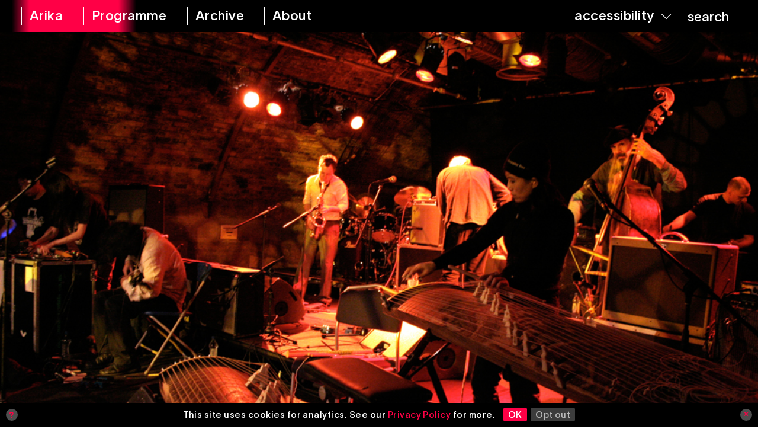

--- FILE ---
content_type: text/html; charset=UTF-8
request_url: https://arika.org.uk/programme_artist/sabu-toyozumi/
body_size: 6393
content:

<!DOCTYPE html>
<html lang="en-gb">
<head>

	<title>Sabu Toyozumi – Arika</title>
	<link rel="stylesheet" type="text/css" href="https://arika.org.uk/wp-content/themes/arika/build/styles/screen.css?t=1768892082" />
	<script src="https://arika.org.uk/wp-content/themes/arika/build/scripts/scripts.js?t=1768892082"></script>
	<meta charset="utf-8" />
	<meta name="viewport" content="width=device-width, initial-scale=1.0">
	

	<!-- Google Tag Manager -->
	<script>(function(w,d,s,l,i){w[l]=w[l]||[];w[l].push({'gtm.start':
	new Date().getTime(),event:'gtm.js'});var f=d.getElementsByTagName(s)[0],
	j=d.createElement(s),dl=l!='dataLayer'?'&l='+l:'';j.async=true;j.src=
	'https://www.googletagmanager.com/gtm.js?id='+i+dl;f.parentNode.insertBefore(j,f);
	})(window,document,'script','dataLayer','GTM-5TZRHKC');</script>
	<!-- End Google Tag Manager -->

	<script src="https://kit.fontawesome.com/85f3523782.js" crossorigin="anonymous"></script>
	
	<link rel="apple-touch-icon" sizes="180x180" href="https://arika.org.uk/wp-content/themes/arika/apple-touch-icon.png">
	<link rel="icon" type="image/png" sizes="32x32" href="https://arika.org.uk/wp-content/themes/arika/favicon-32x32.png">
	<link rel="icon" type="image/png" sizes="16x16" href="https://arika.org.uk/wp-content/themes/arika/favicon-16x16.png">
	<link rel="manifest" href="https://arika.org.uk/wp-content/themes/arika/site.webmanifest">
	<link rel="mask-icon" href="https://arika.org.uk/wp-content/themes/arika/safari-pinned-tab.svg" color="#ff0046">
	<meta name="msapplication-TileColor" content="#2b5797">
	<meta name="theme-color" content="#ffffff">

	
	<link rel="stylesheet" href="https://cdnjs.cloudflare.com/ajax/libs/tiny-slider/2.9.4/tiny-slider.css">

	<meta name='robots' content='max-image-preview:large' />
<link rel="alternate" type="application/rss+xml" title="Arika &raquo; Sabu Toyozumi Artist Feed" href="https://arika.org.uk/programme_artist/sabu-toyozumi/feed/" />
<style id='wp-img-auto-sizes-contain-inline-css' type='text/css'>
img:is([sizes=auto i],[sizes^="auto," i]){contain-intrinsic-size:3000px 1500px}
/*# sourceURL=wp-img-auto-sizes-contain-inline-css */
</style>
<style id='wp-block-library-inline-css' type='text/css'>
:root{--wp-block-synced-color:#7a00df;--wp-block-synced-color--rgb:122,0,223;--wp-bound-block-color:var(--wp-block-synced-color);--wp-editor-canvas-background:#ddd;--wp-admin-theme-color:#007cba;--wp-admin-theme-color--rgb:0,124,186;--wp-admin-theme-color-darker-10:#006ba1;--wp-admin-theme-color-darker-10--rgb:0,107,160.5;--wp-admin-theme-color-darker-20:#005a87;--wp-admin-theme-color-darker-20--rgb:0,90,135;--wp-admin-border-width-focus:2px}@media (min-resolution:192dpi){:root{--wp-admin-border-width-focus:1.5px}}.wp-element-button{cursor:pointer}:root .has-very-light-gray-background-color{background-color:#eee}:root .has-very-dark-gray-background-color{background-color:#313131}:root .has-very-light-gray-color{color:#eee}:root .has-very-dark-gray-color{color:#313131}:root .has-vivid-green-cyan-to-vivid-cyan-blue-gradient-background{background:linear-gradient(135deg,#00d084,#0693e3)}:root .has-purple-crush-gradient-background{background:linear-gradient(135deg,#34e2e4,#4721fb 50%,#ab1dfe)}:root .has-hazy-dawn-gradient-background{background:linear-gradient(135deg,#faaca8,#dad0ec)}:root .has-subdued-olive-gradient-background{background:linear-gradient(135deg,#fafae1,#67a671)}:root .has-atomic-cream-gradient-background{background:linear-gradient(135deg,#fdd79a,#004a59)}:root .has-nightshade-gradient-background{background:linear-gradient(135deg,#330968,#31cdcf)}:root .has-midnight-gradient-background{background:linear-gradient(135deg,#020381,#2874fc)}:root{--wp--preset--font-size--normal:16px;--wp--preset--font-size--huge:42px}.has-regular-font-size{font-size:1em}.has-larger-font-size{font-size:2.625em}.has-normal-font-size{font-size:var(--wp--preset--font-size--normal)}.has-huge-font-size{font-size:var(--wp--preset--font-size--huge)}.has-text-align-center{text-align:center}.has-text-align-left{text-align:left}.has-text-align-right{text-align:right}.has-fit-text{white-space:nowrap!important}#end-resizable-editor-section{display:none}.aligncenter{clear:both}.items-justified-left{justify-content:flex-start}.items-justified-center{justify-content:center}.items-justified-right{justify-content:flex-end}.items-justified-space-between{justify-content:space-between}.screen-reader-text{border:0;clip-path:inset(50%);height:1px;margin:-1px;overflow:hidden;padding:0;position:absolute;width:1px;word-wrap:normal!important}.screen-reader-text:focus{background-color:#ddd;clip-path:none;color:#444;display:block;font-size:1em;height:auto;left:5px;line-height:normal;padding:15px 23px 14px;text-decoration:none;top:5px;width:auto;z-index:100000}html :where(.has-border-color){border-style:solid}html :where([style*=border-top-color]){border-top-style:solid}html :where([style*=border-right-color]){border-right-style:solid}html :where([style*=border-bottom-color]){border-bottom-style:solid}html :where([style*=border-left-color]){border-left-style:solid}html :where([style*=border-width]){border-style:solid}html :where([style*=border-top-width]){border-top-style:solid}html :where([style*=border-right-width]){border-right-style:solid}html :where([style*=border-bottom-width]){border-bottom-style:solid}html :where([style*=border-left-width]){border-left-style:solid}html :where(img[class*=wp-image-]){height:auto;max-width:100%}:where(figure){margin:0 0 1em}html :where(.is-position-sticky){--wp-admin--admin-bar--position-offset:var(--wp-admin--admin-bar--height,0px)}@media screen and (max-width:600px){html :where(.is-position-sticky){--wp-admin--admin-bar--position-offset:0px}}

/*# sourceURL=wp-block-library-inline-css */
</style><style id='global-styles-inline-css' type='text/css'>
:root{--wp--preset--aspect-ratio--square: 1;--wp--preset--aspect-ratio--4-3: 4/3;--wp--preset--aspect-ratio--3-4: 3/4;--wp--preset--aspect-ratio--3-2: 3/2;--wp--preset--aspect-ratio--2-3: 2/3;--wp--preset--aspect-ratio--16-9: 16/9;--wp--preset--aspect-ratio--9-16: 9/16;--wp--preset--color--black: #000000;--wp--preset--color--cyan-bluish-gray: #abb8c3;--wp--preset--color--white: #ffffff;--wp--preset--color--pale-pink: #f78da7;--wp--preset--color--vivid-red: #cf2e2e;--wp--preset--color--luminous-vivid-orange: #ff6900;--wp--preset--color--luminous-vivid-amber: #fcb900;--wp--preset--color--light-green-cyan: #7bdcb5;--wp--preset--color--vivid-green-cyan: #00d084;--wp--preset--color--pale-cyan-blue: #8ed1fc;--wp--preset--color--vivid-cyan-blue: #0693e3;--wp--preset--color--vivid-purple: #9b51e0;--wp--preset--gradient--vivid-cyan-blue-to-vivid-purple: linear-gradient(135deg,rgb(6,147,227) 0%,rgb(155,81,224) 100%);--wp--preset--gradient--light-green-cyan-to-vivid-green-cyan: linear-gradient(135deg,rgb(122,220,180) 0%,rgb(0,208,130) 100%);--wp--preset--gradient--luminous-vivid-amber-to-luminous-vivid-orange: linear-gradient(135deg,rgb(252,185,0) 0%,rgb(255,105,0) 100%);--wp--preset--gradient--luminous-vivid-orange-to-vivid-red: linear-gradient(135deg,rgb(255,105,0) 0%,rgb(207,46,46) 100%);--wp--preset--gradient--very-light-gray-to-cyan-bluish-gray: linear-gradient(135deg,rgb(238,238,238) 0%,rgb(169,184,195) 100%);--wp--preset--gradient--cool-to-warm-spectrum: linear-gradient(135deg,rgb(74,234,220) 0%,rgb(151,120,209) 20%,rgb(207,42,186) 40%,rgb(238,44,130) 60%,rgb(251,105,98) 80%,rgb(254,248,76) 100%);--wp--preset--gradient--blush-light-purple: linear-gradient(135deg,rgb(255,206,236) 0%,rgb(152,150,240) 100%);--wp--preset--gradient--blush-bordeaux: linear-gradient(135deg,rgb(254,205,165) 0%,rgb(254,45,45) 50%,rgb(107,0,62) 100%);--wp--preset--gradient--luminous-dusk: linear-gradient(135deg,rgb(255,203,112) 0%,rgb(199,81,192) 50%,rgb(65,88,208) 100%);--wp--preset--gradient--pale-ocean: linear-gradient(135deg,rgb(255,245,203) 0%,rgb(182,227,212) 50%,rgb(51,167,181) 100%);--wp--preset--gradient--electric-grass: linear-gradient(135deg,rgb(202,248,128) 0%,rgb(113,206,126) 100%);--wp--preset--gradient--midnight: linear-gradient(135deg,rgb(2,3,129) 0%,rgb(40,116,252) 100%);--wp--preset--font-size--small: 13px;--wp--preset--font-size--medium: 20px;--wp--preset--font-size--large: 36px;--wp--preset--font-size--x-large: 42px;--wp--preset--spacing--20: 0.44rem;--wp--preset--spacing--30: 0.67rem;--wp--preset--spacing--40: 1rem;--wp--preset--spacing--50: 1.5rem;--wp--preset--spacing--60: 2.25rem;--wp--preset--spacing--70: 3.38rem;--wp--preset--spacing--80: 5.06rem;--wp--preset--shadow--natural: 6px 6px 9px rgba(0, 0, 0, 0.2);--wp--preset--shadow--deep: 12px 12px 50px rgba(0, 0, 0, 0.4);--wp--preset--shadow--sharp: 6px 6px 0px rgba(0, 0, 0, 0.2);--wp--preset--shadow--outlined: 6px 6px 0px -3px rgb(255, 255, 255), 6px 6px rgb(0, 0, 0);--wp--preset--shadow--crisp: 6px 6px 0px rgb(0, 0, 0);}:where(.is-layout-flex){gap: 0.5em;}:where(.is-layout-grid){gap: 0.5em;}body .is-layout-flex{display: flex;}.is-layout-flex{flex-wrap: wrap;align-items: center;}.is-layout-flex > :is(*, div){margin: 0;}body .is-layout-grid{display: grid;}.is-layout-grid > :is(*, div){margin: 0;}:where(.wp-block-columns.is-layout-flex){gap: 2em;}:where(.wp-block-columns.is-layout-grid){gap: 2em;}:where(.wp-block-post-template.is-layout-flex){gap: 1.25em;}:where(.wp-block-post-template.is-layout-grid){gap: 1.25em;}.has-black-color{color: var(--wp--preset--color--black) !important;}.has-cyan-bluish-gray-color{color: var(--wp--preset--color--cyan-bluish-gray) !important;}.has-white-color{color: var(--wp--preset--color--white) !important;}.has-pale-pink-color{color: var(--wp--preset--color--pale-pink) !important;}.has-vivid-red-color{color: var(--wp--preset--color--vivid-red) !important;}.has-luminous-vivid-orange-color{color: var(--wp--preset--color--luminous-vivid-orange) !important;}.has-luminous-vivid-amber-color{color: var(--wp--preset--color--luminous-vivid-amber) !important;}.has-light-green-cyan-color{color: var(--wp--preset--color--light-green-cyan) !important;}.has-vivid-green-cyan-color{color: var(--wp--preset--color--vivid-green-cyan) !important;}.has-pale-cyan-blue-color{color: var(--wp--preset--color--pale-cyan-blue) !important;}.has-vivid-cyan-blue-color{color: var(--wp--preset--color--vivid-cyan-blue) !important;}.has-vivid-purple-color{color: var(--wp--preset--color--vivid-purple) !important;}.has-black-background-color{background-color: var(--wp--preset--color--black) !important;}.has-cyan-bluish-gray-background-color{background-color: var(--wp--preset--color--cyan-bluish-gray) !important;}.has-white-background-color{background-color: var(--wp--preset--color--white) !important;}.has-pale-pink-background-color{background-color: var(--wp--preset--color--pale-pink) !important;}.has-vivid-red-background-color{background-color: var(--wp--preset--color--vivid-red) !important;}.has-luminous-vivid-orange-background-color{background-color: var(--wp--preset--color--luminous-vivid-orange) !important;}.has-luminous-vivid-amber-background-color{background-color: var(--wp--preset--color--luminous-vivid-amber) !important;}.has-light-green-cyan-background-color{background-color: var(--wp--preset--color--light-green-cyan) !important;}.has-vivid-green-cyan-background-color{background-color: var(--wp--preset--color--vivid-green-cyan) !important;}.has-pale-cyan-blue-background-color{background-color: var(--wp--preset--color--pale-cyan-blue) !important;}.has-vivid-cyan-blue-background-color{background-color: var(--wp--preset--color--vivid-cyan-blue) !important;}.has-vivid-purple-background-color{background-color: var(--wp--preset--color--vivid-purple) !important;}.has-black-border-color{border-color: var(--wp--preset--color--black) !important;}.has-cyan-bluish-gray-border-color{border-color: var(--wp--preset--color--cyan-bluish-gray) !important;}.has-white-border-color{border-color: var(--wp--preset--color--white) !important;}.has-pale-pink-border-color{border-color: var(--wp--preset--color--pale-pink) !important;}.has-vivid-red-border-color{border-color: var(--wp--preset--color--vivid-red) !important;}.has-luminous-vivid-orange-border-color{border-color: var(--wp--preset--color--luminous-vivid-orange) !important;}.has-luminous-vivid-amber-border-color{border-color: var(--wp--preset--color--luminous-vivid-amber) !important;}.has-light-green-cyan-border-color{border-color: var(--wp--preset--color--light-green-cyan) !important;}.has-vivid-green-cyan-border-color{border-color: var(--wp--preset--color--vivid-green-cyan) !important;}.has-pale-cyan-blue-border-color{border-color: var(--wp--preset--color--pale-cyan-blue) !important;}.has-vivid-cyan-blue-border-color{border-color: var(--wp--preset--color--vivid-cyan-blue) !important;}.has-vivid-purple-border-color{border-color: var(--wp--preset--color--vivid-purple) !important;}.has-vivid-cyan-blue-to-vivid-purple-gradient-background{background: var(--wp--preset--gradient--vivid-cyan-blue-to-vivid-purple) !important;}.has-light-green-cyan-to-vivid-green-cyan-gradient-background{background: var(--wp--preset--gradient--light-green-cyan-to-vivid-green-cyan) !important;}.has-luminous-vivid-amber-to-luminous-vivid-orange-gradient-background{background: var(--wp--preset--gradient--luminous-vivid-amber-to-luminous-vivid-orange) !important;}.has-luminous-vivid-orange-to-vivid-red-gradient-background{background: var(--wp--preset--gradient--luminous-vivid-orange-to-vivid-red) !important;}.has-very-light-gray-to-cyan-bluish-gray-gradient-background{background: var(--wp--preset--gradient--very-light-gray-to-cyan-bluish-gray) !important;}.has-cool-to-warm-spectrum-gradient-background{background: var(--wp--preset--gradient--cool-to-warm-spectrum) !important;}.has-blush-light-purple-gradient-background{background: var(--wp--preset--gradient--blush-light-purple) !important;}.has-blush-bordeaux-gradient-background{background: var(--wp--preset--gradient--blush-bordeaux) !important;}.has-luminous-dusk-gradient-background{background: var(--wp--preset--gradient--luminous-dusk) !important;}.has-pale-ocean-gradient-background{background: var(--wp--preset--gradient--pale-ocean) !important;}.has-electric-grass-gradient-background{background: var(--wp--preset--gradient--electric-grass) !important;}.has-midnight-gradient-background{background: var(--wp--preset--gradient--midnight) !important;}.has-small-font-size{font-size: var(--wp--preset--font-size--small) !important;}.has-medium-font-size{font-size: var(--wp--preset--font-size--medium) !important;}.has-large-font-size{font-size: var(--wp--preset--font-size--large) !important;}.has-x-large-font-size{font-size: var(--wp--preset--font-size--x-large) !important;}
/*# sourceURL=global-styles-inline-css */
</style>

<style id='classic-theme-styles-inline-css' type='text/css'>
/*! This file is auto-generated */
.wp-block-button__link{color:#fff;background-color:#32373c;border-radius:9999px;box-shadow:none;text-decoration:none;padding:calc(.667em + 2px) calc(1.333em + 2px);font-size:1.125em}.wp-block-file__button{background:#32373c;color:#fff;text-decoration:none}
/*# sourceURL=/wp-includes/css/classic-themes.min.css */
</style>
<link rel='stylesheet' id='ga-pro-optout-css' href='https://arika.org.uk/wp-content/plugins/ga-google-analytics-pro/css/optout.css?ver=2.3' type='text/css' media='all' />
<style id='ga-pro-optout-inline-css' type='text/css'>
.ga-google-analytics-pro-optout { bottom: 0; color: #ffffff; background-color: #000000; }#ga-pro.ga-google-analytics-pro-optout a:link, #ga-pro.ga-google-analytics-pro-optout a:visited { color: #ff0046; }#ga-pro.ga-google-analytics-pro-optout a:hover, #ga-pro.ga-google-analytics-pro-optout a:active { color: #ff3b71; text-decoration: none; }
/*# sourceURL=ga-pro-optout-inline-css */
</style>
<script type="text/javascript" src="https://arika.org.uk/wp-includes/js/jquery/jquery.min.js?ver=3.7.1" id="jquery-core-js"></script>
<script type="text/javascript" src="https://arika.org.uk/wp-includes/js/jquery/jquery-migrate.min.js?ver=3.4.1" id="jquery-migrate-js"></script>
<link rel="https://api.w.org/" href="https://arika.org.uk/wp-json/" /><link rel="alternate" title="JSON" type="application/json" href="https://arika.org.uk/wp-json/wp/v2/programme_artist/7198" /><link rel="EditURI" type="application/rsd+xml" title="RSD" href="https://arika.org.uk/xmlrpc.php?rsd" />
<meta name="generator" content="WordPress 6.9" />

		<script async src="https://www.googletagmanager.com/gtag/js?id=G-93ZBS3DT90"></script>
		<script>
			window.dataLayer = window.dataLayer || [];
			function gtag(){dataLayer.push(arguments);}
			gtag('js', new Date());
			gtag('config', 'G-93ZBS3DT90');
		</script>

	
	<meta name="twitter:site" content="@00arika00">

	
	
</head>

<body class="archive tax-programme_artist term-sabu-toyozumi term-7198 wp-theme-arika" >

<!-- Google Tag Manager (noscript) -->
<noscript><iframe src="https://www.googletagmanager.com/ns.html?id=GTM-5TZRHKC"
height="0" width="0" style="display:none;visibility:hidden"></iframe></noscript>
<!-- End Google Tag Manager (noscript) -->


<div class="ruler"></div>
<div class="isolation">
	<div class="isolation__top"></div>
	<div class="isolation__bottom"></div>
</div>

<header class="mainheader ">
	<div class="header__mobile">
		<a class="mobile header__mobiletitle " href="https://arika.org.uk"><span>Arika <i>&nbsp;Archive</i></span></a>
		<a class="header__toggle" href="/"><span>Menu</span></a>
	</div>
	<div class="container">
		<nav role="navigation" aria-label="main">
			<a class="desktop " href="https://arika.org.uk" aria-label="arika home"><span>Arika</span></a>
			<a  href="https://arika.org.uk/programme"><span>Programme</span></a>
			<a class="header__archivelink " href="https://arika.org.uk/archive"><span>Archive</span></a>
			<a  href="https://arika.org.uk/about" aria-label="about arika"><span>About</span></a>
		</nav>
		<div class="header__right">
			<nav role="navigation" aria-label="accessibility tools">
				<a class="header__accessibility" href="/"><span>accessibility</span> <i class="fa-light fa-chevron-down"></i></a>
				<button class="header__search" href="/">
					<form action="/">
						<input autocomplete="off" type="search" name="s">
						<span>search</span>
						<button class="searchinput" type="submit"><img src="https://arika.org.uk/wp-content/themes/arika/media/magnifying-glass-regular.svg" alt="magnifying glass icon"></button>
					</form>
				</button>

			</nav>
		</div>
	</div>
	
	<div class="accesscontrols">
		<div class="container">
			<div>
				Accessibility Settings
			</div>

			<div  class="accesscontrols__group" data-accessgroup="text" data-accesscontrol="text-size">
				<h4>text size</h4>
				<div class="sizecontrols">
					<a href="/" aria-label="decrease text size" class="sizecontrols__item sizecontrols--minus">decrease</a>
					<a href="/" aria-label="increase text size" class="sizecontrols__item sizecontrols--plus">increase</a>
				</div>
			</div>
			<div class="accesscontrols__group">
				<h4>colour options</h4>
				<a href="/" aria-label="set color to monochrome" class="accesscontrols__item" data-accessgroup="color" data-accesscontrol="monochrome">monochrome</a>
				<a href="/" aria-label="set color to muted" class="accesscontrols__item" data-accessgroup="color" data-accesscontrol="muted">muted color</a>
				<a href="/" aria-label="set color to dark" class="accesscontrols__item" data-accessgroup="color" data-accesscontrol="dark">dark</a>
			</div>

			<div class="accesscontrols__group accesscontrols--reading">
				<h4>reading tools</h4>
				<a href="/" aria-label="use isolation reading tool" class="accesscontrols__item" data-accessgroup="reading" data-accesscontrol="isolation">isolation</a>
				<a href="/" aria-label="use ruler reading tool" class="accesscontrols__item" data-accessgroup="reading" data-accesscontrol="ruler">ruler</a>
			</div>
			<div class="accesscontrols__group accesscontrols--other">
				<h4>other</h4>
				<a href="/" aria-label="disable motion" class="accesscontrols__item" data-accessgroup="motion" data-accesscontrol="no-motion">no motion</a>
				<a href="/" aria-label="use large cursor" class="accesscontrols__item" data-accessgroup="cursor" data-accesscontrol="large-cursor">large cursor</a>
			</div>
			<div class="accesscontrols--itemreset">
				<a class="accesscontrols__reset" href="/" aria-label="reset accessibility settings to default">reset all</a>
			</div>
		</div>
		<button class="accesscontrols__close" aria-label="close accessibility menu"><div class="cross"></div></button>

	</div>


</header>

						

<article style="" class="post-9343 post type-post status-publish format-standard has-post-thumbnail hentry category-uncategorised tag-3323 tag-arches tag-arika tag-brave tag-brave-new-music tag-duration tag-durational tag-energy tag-ensemble tag-experimental-music tag-festival tag-form tag-free tag-glasgow tag-improvisation tag-instal tag-long tag-music tag-new tag-performance tag-programme tag-programming tag-recording tag-scotland tag-underground programme_type-performance programme_theme_pair-anarchic-brouhaha programme_theme_pair-iconicity-sunglasses programme_theme_pair-improvising-testing programme_theme_pair-noise-no-signal programme-instal-08 programme_artist-alan-silva programme_artist-ben-hall programme_artist-david-keenan programme_artist-don-dietrich programme_artist-incapacitants programme_artist-kazuo-imai programme_artist-michiyo-yagi programme_artist-sabu-toyozumi programme_venue-arches preview">

			<a href="https://arika.org.uk/energy-births-form/" aria-label="Energy Births Form">

	<div style="" class="featureimage">
		<div class="featureimage__image featureimage__image--cover"><div class="featureimage__absolute"><img width="1000" height="667" src="https://ams3.digitaloceanspaces.com/arika/2016/08/Arika_Instal08_BryonyMcIntyre_EBFIMG_3953.jpg" class="attachment-large size-large" alt="A large band play multiple instruments on a golden lit stage" decoding="async" fetchpriority="high" srcset="https://ams3.digitaloceanspaces.com/arika/2016/08/Arika_Instal08_BryonyMcIntyre_EBFIMG_3953.jpg 1000w, https://ams3.digitaloceanspaces.com/arika/2016/08/Arika_Instal08_BryonyMcIntyre_EBFIMG_3953-300x200.jpg 300w, https://ams3.digitaloceanspaces.com/arika/2016/08/Arika_Instal08_BryonyMcIntyre_EBFIMG_3953-768x512.jpg 768w" sizes="(max-width: 1000px) 100vw, 1000px" />
</div></div>
	</div>
</a>
	
	<div class="details  grid--columns-2">
	
					<div class="details__date">					
				
	<span>16 February 2008</span>				
			</div>
												<div class="details__venue">
						<div class="commas">
															<span>The Arches</span>
																					</div>
					</div>
							
				
	</div>
		
		<h2 class="upper">
			<a href="https://arika.org.uk/energy-births-form/">
								Energy Births Form				
			</a>
		</h2>
		
					<h2 class="commas details__artists">
															<span>Alan Silva</span>
																				<span>Ben Hall</span>
																				<span>David Keenan</span>
																				<span>Don Dietrich</span>
																				<span>Incapacitants</span>
																				<span>Kazuo Imai</span>
																				<span>Michiyo Yagi</span>
																				<span>Sabu Toyozumi</span>
												</h2>
		
					<div class="preview__sentence">
				<p>We wanted to ask a bunch of the best high-energy-improvisers around; can musical form really taking shape via a group energy? Can individual concentration lead to a group consciousness?</p>
			</div>
		


					<div class="details__partof commas">
						
								
					<span>
												INSTAL 08							
					</span>
							</div>
			
	

</article>

				<div class="pagination">
	<div class="pagination__inner">
			</div>
</div>	
<div class="accesscontrols__hide"></div>

<footer>
	<div class="container">
		
		<div class="grid grid--columns-3">
			

			
		
			

	
			<div class="">
				<p>
					© 2026 Arika Heavy Industries CIC
				</p>

				<div>
					<a href="https://arika.org.uk/privacy-policy" title="">Privacy notice &amp; cookies</a>
				</div>
				<div>
					<a href="https://arika.org.uk/contact" title="">Get in touch</a>
				</div>
									<br/>Arika
311 Cowgate
Edinburgh
EH1 1NA							</div>
			<div>
				<p><a href="https://arika.us4.list-manage.com/subscribe?u=5f8ae4765535a109aad217091&id=7fb4457675">Join the mailing list</a> to stay up to date with Arika events</p>			
				

				<div>	
																		<div><a href="https://www.instagram.com/00arika00" title="Instagram" target="_blank">Instagram</a></div>
													<div><a href="https://www.facebook.com/00arika00" title="Facebook" target="_blank">Facebook</a></div>
													<div><a href="https://twitter.com/00arika00" title="X" target="_blank">X</a></div>
										
						
				</div>
			</div>
			<div>
				
				<p>Supported by</p>
				<div class="grid footer__logos">
					<div><a href="//www.creativescotland.com" title="Creative Scotland"><img src="https://arika.org.uk/wp-content/themes/arika/media/Creative_Scotland_bw.svg" alt="Creative Scotland logo"></a></div>
					<div><a href="//www.phf.org.uk" title="Paul Hamlyn Foundation"><img src="https://arika.org.uk/wp-content/themes/arika/media/phf-logo-black.svg" alt="Paul Hamlyn Foundation logo"></a></div>
				</div>
				<div class="footer__credit">
					<a href="https://arika.org.uk/site-credits">Site Credits</a>
				</div>
			</div>
			
		</div>

	</div>
</footer>

<script type="speculationrules">
{"prefetch":[{"source":"document","where":{"and":[{"href_matches":"/*"},{"not":{"href_matches":["/wp-*.php","/wp-admin/*","/arika/*","/wp-content/*","/wp-content/plugins/*","/wp-content/themes/arika/*","/*\\?(.+)"]}},{"not":{"selector_matches":"a[rel~=\"nofollow\"]"}},{"not":{"selector_matches":".no-prefetch, .no-prefetch a"}}]},"eagerness":"conservative"}]}
</script>
<div id="ga-pro" class="ga-google-analytics-pro-optout"><div class="ga-google-analytics-pro-optout-content"><a class="ga-google-analytics-pro-optout-icon ga-google-analytics-pro-optout-info" href="#ga-optout-info" title="Click for more information">?</a><div class="ga-google-analytics-pro-optout-message">This site uses cookies for analytics. See our <a href="https://arika.org.uk/privacy-policy/">Privacy Policy</a> for more. <a class="ga-google-analytics-pro-optin-link" href="#ga-optin-link" title="Continue using Google Analytics">OK</a> <a class="ga-google-analytics-pro-optout-link" href="#ga-optout-link" title="Click here to opt out of Google Analytics">Opt out</a></div><a class="ga-google-analytics-pro-optout-icon ga-google-analytics-pro-optout-close" href="#ga-optout-hide" title="Click to close this notice">&times;</a></div></div><script type="text/javascript" src="https://arika.org.uk/wp-content/plugins/ga-google-analytics-pro/js/optout-common.js?ver=2.3" id="ga-pro-optout-common-js"></script>
<script type="text/javascript" id="ga-pro-optout-box-js-extra">
/* <![CDATA[ */
var gapro = {"cookie_optout":"0","cookie_optin":"0","cookie_close":"0","disable_hide":"0","success_optout":"Thanks. We set a cookie in your browser, so Google Analytics will not track your future visits.","success_optin":"Thanks. We will use Google Analytics to help improve your experience with the site.","info_text":"This website uses Google Analytics to collect anonymous data. This helps to improve your experience."};
//# sourceURL=ga-pro-optout-box-js-extra
/* ]]> */
</script>
<script type="text/javascript" src="https://arika.org.uk/wp-content/plugins/ga-google-analytics-pro/js/optout-box.js?ver=2.3" id="ga-pro-optout-box-js"></script>

</body>
</html>